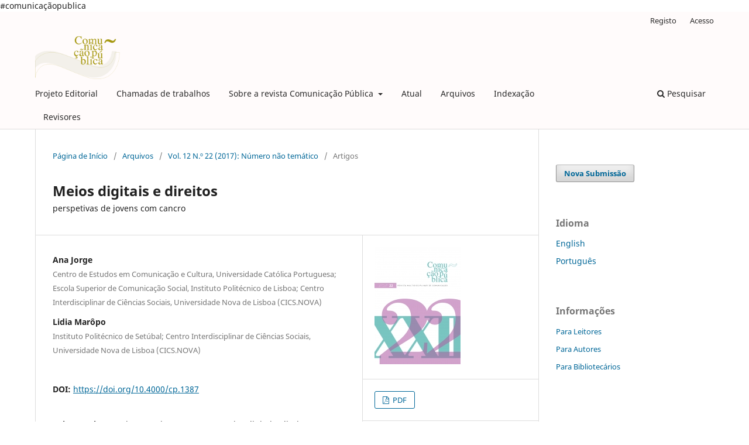

--- FILE ---
content_type: text/html; charset=utf-8
request_url: https://journals.ipl.pt/cpublica/article/view/204
body_size: 8128
content:
<!DOCTYPE html>
<html lang="pt-PT" xml:lang="pt-PT">
<head>
	<meta charset="utf-8">
	<meta name="viewport" content="width=device-width, initial-scale=1.0">
	<title>
		Meios digitais e direitos: perspetivas de jovens com cancro
							|  Comunicação Pública
			</title>

	
<meta name="generator" content="Open Journal Systems 3.4.0.4">
#comunicaçãopublica
<meta name="gs_meta_revision" content="1.1"/>
<meta name="citation_journal_title" content=" Comunicação Pública"/>
<meta name="citation_journal_abbrev" content="cpublica"/>
<meta name="citation_issn" content="2183-2269"/> 
<meta name="citation_author" content="Ana Jorge"/>
<meta name="citation_author_institution" content="Centro de Estudos em Comunicação e Cultura, Universidade Católica Portuguesa; Escola Superior de Comunicação Social, Instituto Politécnico de Lisboa; Centro Interdisciplinar de Ciências Sociais, Universidade Nova de Lisboa (CICS.NOVA)"/>
<meta name="citation_author" content="Lidia Marôpo"/>
<meta name="citation_author_institution" content="Instituto Politécnico de Setúbal; Centro Interdisciplinar de Ciências Sociais, Universidade Nova de Lisboa (CICS.NOVA)"/>
<meta name="citation_title" content="Meios digitais e direitos: perspetivas de jovens com cancro"/>
<meta name="citation_language" content="pt"/>
<meta name="citation_date" content="2017/06/30"/>
<meta name="citation_volume" content="12"/>
<meta name="citation_issue" content="22"/>
<meta name="citation_doi" content="10.4000/cp.1387"/>
<meta name="citation_abstract_html_url" content="https://journals.ipl.pt/cpublica/article/view/204"/>
<meta name="citation_abstract" xml:lang="pt" content="Este artigo apresenta resultados de um estudo exploratório sobre os usos e perceções dos meios digitais por jovens portugueses que têm ou tiveram doença oncológica, utilizando o enquadramento teórico dos direitos das crianças, da literacia digital e da literacia mediática para a saúde. Com o objetivo de discutir, em particular, as formas como os jovens utilizam as redes sociais e como gerem a sua privacidade ou exposição enquanto doentes ou ex-doentes de cancro, conduzimos três grupos de foco com 12 participantes entre os 13 e os 22 anos. Os meios digitais oferecem a este grupo oportunidades para entretenimento e contacto durante e depois dos tratamentos, mas colocam desafios relativamente à qualidade de informação de saúde que encontram na internet e à privacidade que os jovens querem garantir, sobretudo durante os tratamentos."/>
<meta name="citation_keywords" xml:lang="pt" content="crianças e jovens"/>
<meta name="citation_keywords" xml:lang="pt" content="cancro"/>
<meta name="citation_keywords" xml:lang="pt" content="meios digitais"/>
<meta name="citation_keywords" xml:lang="pt" content="direitos"/>
<meta name="citation_keywords" xml:lang="pt" content="privacidade"/>
<meta name="citation_pdf_url" content="https://journals.ipl.pt/cpublica/article/download/204/146"/>
<meta name="citation_reference" content="Borzekowski, D. L. (2009). Considering children and health literacy: a theoretical approach. Pediatrics, 124(Supplement 3): 282-288. DOI : 10.1542/peds.2009-1162D good / bad"/>
<meta name="citation_reference" content="Buckingham, D. (2008). Youth, Identity, and Digital Media. Cambridge: MIT Press."/>
<meta name="citation_reference" content="Buckingham, D., Ed. (1993). Reading Audiences: Young People and the Media. Grã-Bretanha: Manchester University Press."/>
<meta name="citation_reference" content="Buckingham, D. e Willett, R. (2006). Digital Generations: Children, Young People, and New Media. Nova Jersey: Lawrence Erlbaum Associates Publishers."/>
<meta name="citation_reference" content="Carvalho, R., Sampaio, I. e Marôpo, L. (2016). Entre a dor e a superação: adolescentes com câncer discutem sua representação nas notícias. Animus. Revista Interamericana de Comunicação Mediática, 15 (30): 224-240. DOI : 10.5902/2175497719171 good / bad"/>
<meta name="citation_reference" content="Creswell, J. (2003). Research Design: Qualitative, Quantitative, and Mixed Methods Approaches. Londres, Nova Iorque: Sage."/>
<meta name="citation_reference" content="Dixon-Woods, M., Young, B. e Heney, D. (2005). Rethinking Experiences Of Childhood Cancer: A Multidisciplinary Approach To Chronic Childhood Illness. Reino Unido: McGraw-Hill Education."/>
<meta name="citation_reference" content="Drotner, K. (1992). Modernity and media panics. In: Skovmand, M. e K. C. Schroder, eds. Media Cultures Reappraising Transnational Media. Londres, Nova Iorque: Routledge: 42-62."/>
<meta name="citation_reference" content="Gerbner, G. (1994). Reclaiming our cultural mythology. Context, 38: 40-42."/>
<meta name="citation_reference" content="Higgins, J. W. e Begoray, D. (2012). Exploring the borderlands between media and health: Conceptualizing ‘critical media health literacy’. Journal of Media Literacy Education, 4 (2): 136-148."/>
<meta name="citation_reference" content="James, A. e Prout, A. (orgs.) (1997). Constructing and Reconstructing Childhood. Londres: Routledge. DOI : 10.4324/9780203362600 good / bad"/>
<meta name="citation_reference" content="Jorge, A. (2014). ‘O Que é Que os Famosos Têm de Especial?’ - A Cultura das Celebridades e os Jovens. Alfragide: Texto Editores."/>
<meta name="citation_reference" content="Levin-Zamir, D., Lemish, D. e Gofin, R. (2011). Media health literacy (MHL): Development and measurement of the concept among adolescents. Health Education Research, 26 (2): 323-335. DOI : 10.1093/her/cyr007 good / bad"/>
<meta name="citation_reference" content="Levy, M. L. (1996). Os direitos da criança hospitalizada. Acta Pediátrica Portuguesa, 27 (4): 655-657."/>
<meta name="citation_reference" content="Livingstone, S. (2016). Reframing media effects in terms of children’s rights in the digital age. Journal of Children and Media, 10 (1): 4-12."/>
<meta name="citation_reference" content="DOI : 10.1080/17482798.2015.1123164 good / bad"/>
<meta name="citation_reference" content="Livingstone, S. (2014). Children&#039;s digital rights: a priority. Intermedia, 42 (4/5): 20-24. [Internet] Disponível em &lt; http://eprints.lse.ac.uk/60727/&gt;"/>
<meta name="citation_reference" content="Livingstone, S. e Haddon, L. (2014). Kids Online: Opportunities and Risks for Children. Lisboa: Policy Press."/>
<meta name="citation_reference" content="Livingstone, S. (1998). Mediated childhood: A comparative approach to young people’s changing media environment in Europe. European Journal of Communication, 13 (4): 435-456. DOI : 10.1177/0267323198013004001 good / bad"/>
<meta name="citation_reference" content="Lobe, B., Livingstone, S., Olafsson, K. e Simões, J. A. (2008). Best practice research guide: how to research children and online technologies in comparative perspective. EU Kids Online, Londres."/>
<meta name="citation_reference" content="Manganello, J. A. (2008). Health literacy and adolescents: a framework and agenda for future research. Health Education Research, 23 (5): 840-847. DOI : 10.1093/her/cym069 good / bad"/>
<meta name="citation_reference" content="Marôpo, L. (2014). Identidade e estigmatização: as notícias na perceção de crianças e jovens de um bairro de realojamento. Análise Social, 210, XLIX (1º): 104-127."/>
<meta name="citation_reference" content="Ponte, C. (2012). Crianças &amp; Media: Pesquisa Internacional e Contexto Português do Século XIX à Actualidade. Lisboa: Imprensa de Ciências Sociais."/>
<meta name="citation_reference" content="Prensky, M. (2001). Digital natives, Digital immigrants. On the Horizon, 9 (5): 1-6."/>
<meta name="citation_reference" content="Schroder, K., Drotner, K., Kline, S. &amp; Murray, C. (2003). Researching Audiences: A Practical Guide to Methods in Media Audience Analysis. Lisboa: Arnold."/>
<meta name="citation_reference" content="Soares, N. F. (2005). Infância e direitos: participação das crianças nos contextos de vida – representações, práticas e poderes. Tese de Doutoramento em Estudos da Criança – Ramo do Conhecimento em Sociologia da Infância, Universidade do Minho. Portugal."/>
<meta name="citation_reference" content="Von Feilitzen, C. e Stenersen, J. (Eds.) (2014). Young People, Media and Health: Risks and Rights. Gotemburgo: Nordicom."/>
<meta name="citation_reference" content="Woodward, K. (1997). Identity and Difference – Culture, Media and Identities. Londres: Sage Publications e Open University."/>
<link rel="schema.DC" href="http://purl.org/dc/elements/1.1/" />
<meta name="DC.Creator.PersonalName" content="Ana Jorge"/>
<meta name="DC.Creator.PersonalName" content="Lidia Marôpo"/>
<meta name="DC.Date.created" scheme="ISO8601" content="2017-06-30"/>
<meta name="DC.Date.dateSubmitted" scheme="ISO8601" content="2021-10-13"/>
<meta name="DC.Date.issued" scheme="ISO8601" content="2017-06-30"/>
<meta name="DC.Date.modified" scheme="ISO8601" content="2025-09-15"/>
<meta name="DC.Description" xml:lang="en" content="
This article presents the main results of an exploratory study on the uses and perceptions of digital media by Portuguese young people who have or had an oncological disease, using the theoretical framework of children’s rights, digital literacy, and health media literacy. With the purpose of discussing, in particular, the ways in which the young people use social networking sites and how they manage their privacy or visibility while sick with cancer or after the recovery, we conducted three focus groups with 12 participants between 13 and 22 years-old. Digital offer this group opportunities for entertainment and contact during and after treatments, but pose challenges to the quality of health information they find online and to the privacy they want to have, especially during treatments.
"/>
<meta name="DC.Description" xml:lang="pt" content="Este artigo apresenta resultados de um estudo exploratório sobre os usos e perceções dos meios digitais por jovens portugueses que têm ou tiveram doença oncológica, utilizando o enquadramento teórico dos direitos das crianças, da literacia digital e da literacia mediática para a saúde. Com o objetivo de discutir, em particular, as formas como os jovens utilizam as redes sociais e como gerem a sua privacidade ou exposição enquanto doentes ou ex-doentes de cancro, conduzimos três grupos de foco com 12 participantes entre os 13 e os 22 anos. Os meios digitais oferecem a este grupo oportunidades para entretenimento e contacto durante e depois dos tratamentos, mas colocam desafios relativamente à qualidade de informação de saúde que encontram na internet e à privacidade que os jovens querem garantir, sobretudo durante os tratamentos."/>
<meta name="DC.Format" scheme="IMT" content="application/pdf"/>
<meta name="DC.Identifier" content="204"/>
<meta name="DC.Identifier.DOI" content="10.4000/cp.1387"/>
<meta name="DC.Identifier.URI" content="https://journals.ipl.pt/cpublica/article/view/204"/>
<meta name="DC.Language" scheme="ISO639-1" content="pt"/>
<meta name="DC.Rights" content="Direitos de Autor (c) 2017 Copyright (c) 2017 Author"/>
<meta name="DC.Rights" content="https://creativecommons.org/licenses/by-nc/4.0"/>
<meta name="DC.Source" content=" Comunicação Pública"/>
<meta name="DC.Source.ISSN" content="2183-2269"/>
<meta name="DC.Source.Issue" content="22"/>
<meta name="DC.Source.Volume" content="12"/>
<meta name="DC.Source.URI" content="https://journals.ipl.pt/cpublica"/>
<meta name="DC.Subject" xml:lang="en" content="children and young people"/>
<meta name="DC.Subject" xml:lang="en" content="cancer"/>
<meta name="DC.Subject" xml:lang="en" content="digital media"/>
<meta name="DC.Subject" xml:lang="en" content="rights"/>
<meta name="DC.Subject" xml:lang="en" content="privacy"/>
<meta name="DC.Subject" xml:lang="pt" content="crianças e jovens"/>
<meta name="DC.Subject" xml:lang="pt" content="cancro"/>
<meta name="DC.Subject" xml:lang="pt" content="meios digitais"/>
<meta name="DC.Subject" xml:lang="pt" content="direitos"/>
<meta name="DC.Subject" xml:lang="pt" content="privacidade"/>
<meta name="DC.Title" content="Meios digitais e direitos: perspetivas de jovens com cancro"/>
<meta name="DC.Title.Alternative" xml:lang="en" content="Digital media and rights: Perspectives of young people with cancer"/>
<meta name="DC.Type" content="Text.Serial.Journal"/>
<meta name="DC.Type.articleType" content="Artigos"/>
<link rel="alternate" type="application/atom+xml" href="https://journals.ipl.pt/cpublica/gateway/plugin/AnnouncementFeedGatewayPlugin/atom">
<link rel="alternate" type="application/rdf+xml" href="https://journals.ipl.pt/cpublica/gateway/plugin/AnnouncementFeedGatewayPlugin/rss">
<link rel="alternate" type="application/rss+xml" href="https://journals.ipl.pt/cpublica/gateway/plugin/AnnouncementFeedGatewayPlugin/rss2">
	<link rel="stylesheet" href="https://journals.ipl.pt/cpublica/$$$call$$$/page/page/css?name=stylesheet" type="text/css" /><link rel="stylesheet" href="https://journals.ipl.pt/cpublica/$$$call$$$/page/page/css?name=font" type="text/css" /><link rel="stylesheet" href="https://journals.ipl.pt/lib/pkp/styles/fontawesome/fontawesome.css?v=3.4.0.4" type="text/css" /><link rel="stylesheet" href="https://journals.ipl.pt/plugins/generic/orcidProfile/css/orcidProfile.css?v=3.4.0.4" type="text/css" /><link rel="stylesheet" href="https://journals.ipl.pt/plugins/generic/citationStyleLanguage/css/citationStyleLanguagePlugin.css?v=3.4.0.4" type="text/css" />
</head>
<body class="pkp_page_article pkp_op_view has_site_logo" dir="ltr">

	<div class="pkp_structure_page">

				<header class="pkp_structure_head" id="headerNavigationContainer" role="banner">
						
 <nav class="cmp_skip_to_content" aria-label="Ir para os links de conteúdo">
	<a href="#pkp_content_main">Saltar para conteúdo principal</a>
	<a href="#siteNav">Saltar para menu de navegação principal</a>
		<a href="#pkp_content_footer">Saltar para rodapé do site</a>
</nav>

			<div class="pkp_head_wrapper">

				<div class="pkp_site_name_wrapper">
					<button class="pkp_site_nav_toggle">
						<span>Open Menu</span>
					</button>
										<div class="pkp_site_name">
																<a href="						https://journals.ipl.pt/cpublica/index
					" class="is_img">
							<img src="https://journals.ipl.pt/public/journals/3/pageHeaderLogoImage_pt_PT.png" width="900" height="216" alt="Comunicação Pública" />
						</a>
										</div>
				</div>

				
				<nav class="pkp_site_nav_menu" aria-label="Navegação no Site">
					<a id="siteNav"></a>
					<div class="pkp_navigation_primary_row">
						<div class="pkp_navigation_primary_wrapper">
																				<ul id="navigationPrimary" class="pkp_navigation_primary pkp_nav_list">
								<li class="">
				<a href="https://journals.ipl.pt/cpublica/Projedit">
					Projeto Editorial
				</a>
							</li>
								<li class="">
				<a href="https://journals.ipl.pt/cpublica/announcement">
					Chamadas de trabalhos
				</a>
							</li>
								<li class="">
				<a href="https://journals.ipl.pt/cpublica/about">
					Sobre a revista Comunicação Pública
				</a>
									<ul>
																					<li class="">
									<a href="https://journals.ipl.pt/cpublica/about">
										Sobre a Revista Comunicação Pública
									</a>
								</li>
																												<li class="">
									<a href="https://journals.ipl.pt/cpublica/about/editorialTeam">
										Equipa Editorial
									</a>
								</li>
																												<li class="">
									<a href="https://journals.ipl.pt/cpublica/about/privacy">
										Declaração de Privacidade
									</a>
								</li>
																												<li class="">
									<a href="https://journals.ipl.pt/cpublica/Etica">
										Código de Ética
									</a>
								</li>
																												<li class="">
									<a href="https://journals.ipl.pt/cpublica/about/submissions">
										Submissões
									</a>
								</li>
																												<li class="">
									<a href="https://journals.ipl.pt/cpublica/about/contact">
										Contactos
									</a>
								</li>
																		</ul>
							</li>
								<li class="">
				<a href="https://journals.ipl.pt/cpublica/issue/current">
					Atual
				</a>
							</li>
								<li class="">
				<a href="https://journals.ipl.pt/cpublica/issue/archive">
					Arquivos
				</a>
							</li>
								<li class="">
				<a href="https://journals.ipl.pt/cpublica/ind">
					Indexação
				</a>
							</li>
								<li class="">
				<a href="https://journals.ipl.pt/cpublica/rev">
					Revisores
				</a>
							</li>
			</ul>

				

																						<div class="pkp_navigation_search_wrapper">
									<a href="https://journals.ipl.pt/cpublica/search" class="pkp_search pkp_search_desktop">
										<span class="fa fa-search" aria-hidden="true"></span>
										Pesquisar
									</a>
								</div>
													</div>
					</div>
					<div class="pkp_navigation_user_wrapper" id="navigationUserWrapper">
							<ul id="navigationUser" class="pkp_navigation_user pkp_nav_list">
								<li class="profile">
				<a href="https://journals.ipl.pt/cpublica/user/register">
					Registo
				</a>
							</li>
								<li class="profile">
				<a href="https://journals.ipl.pt/cpublica/login">
					Acesso
				</a>
							</li>
										</ul>

					</div>
				</nav>
			</div><!-- .pkp_head_wrapper -->
		</header><!-- .pkp_structure_head -->

						<div class="pkp_structure_content has_sidebar">
			<div class="pkp_structure_main" role="main">
				<a id="pkp_content_main"></a>

<div class="page page_article">
			<nav class="cmp_breadcrumbs" role="navigation" aria-label="Está aqui:">
	<ol>
		<li>
			<a href="https://journals.ipl.pt/cpublica/index">
				Página de Início
			</a>
			<span class="separator">/</span>
		</li>
		<li>
			<a href="https://journals.ipl.pt/cpublica/issue/archive">
				Arquivos
			</a>
			<span class="separator">/</span>
		</li>
					<li>
				<a href="https://journals.ipl.pt/cpublica/issue/view/13">
					Vol. 12 N.º 22 (2017): Número não temático
				</a>
				<span class="separator">/</span>
			</li>
				<li class="current" aria-current="page">
			<span aria-current="page">
									Artigos
							</span>
		</li>
	</ol>
</nav>
	
		  	 <article class="obj_article_details">

		
	<h1 class="page_title">
		Meios digitais e direitos
	</h1>

			<h2 class="subtitle">
			perspetivas de jovens com cancro
		</h2>
	
	<div class="row">
		<div class="main_entry">

							<section class="item authors">
					<h2 class="pkp_screen_reader">Autores</h2>
					<ul class="authors">
											<li>
							<span class="name">
								Ana Jorge
							</span>
															<span class="affiliation">
									Centro de Estudos em Comunicação e Cultura, Universidade Católica Portuguesa; Escola Superior de Comunicação Social, Instituto Politécnico de Lisboa; Centro Interdisciplinar de Ciências Sociais, Universidade Nova de Lisboa (CICS.NOVA)
																	</span>
																																		</li>
											<li>
							<span class="name">
								Lidia Marôpo
							</span>
															<span class="affiliation">
									Instituto Politécnico de Setúbal; Centro Interdisciplinar de Ciências Sociais, Universidade Nova de Lisboa (CICS.NOVA)
																	</span>
																																		</li>
										</ul>
				</section>
			
																	<section class="item doi">
					<h2 class="label">
												DOI:
					</h2>
					<span class="value">
						<a href="https://doi.org/10.4000/cp.1387">
							https://doi.org/10.4000/cp.1387
						</a>
					</span>
				</section>
			

									<section class="item keywords">
				<h2 class="label">
										Palavras-chave:
				</h2>
				<span class="value">
											crianças e jovens, 											cancro, 											meios digitais, 											direitos, 											privacidade									</span>
			</section>
			
										<section class="item abstract">
					<h2 class="label">Resumo</h2>
					<p>Este artigo apresenta resultados de um estudo exploratório sobre os usos e perceções dos meios digitais por jovens portugueses que têm ou tiveram doença oncológica, utilizando o enquadramento teórico dos direitos das crianças, da literacia digital e da literacia mediática para a saúde. Com o objetivo de discutir, em particular, as formas como os jovens utilizam as redes sociais e como gerem a sua privacidade ou exposição enquanto doentes ou ex-doentes de cancro, conduzimos três grupos de foco com 12 participantes entre os 13 e os 22 anos. Os meios digitais oferecem a este grupo oportunidades para entretenimento e contacto durante e depois dos tratamentos, mas colocam desafios relativamente à qualidade de informação de saúde que encontram na internet e à privacidade que os jovens querem garantir, sobretudo durante os tratamentos.</p>
				</section>
			
			

										
				<section class="item downloads_chart">
					<h2 class="label">
						Downloads
					</h2>
					<div class="value">
						<canvas class="usageStatsGraph" data-object-type="Submission" data-object-id="204"></canvas>
						<div class="usageStatsUnavailable" data-object-type="Submission" data-object-id="204">
							Os dados de download ainda não estão disponíveis.
						</div>
					</div>
				</section>
			
																										
										<section class="item references">
					<h2 class="label">
						Referências
					</h2>
					<div class="value">
																					<p>Borzekowski, D. L. (2009). Considering children and health literacy: a theoretical approach. Pediatrics, 124(Supplement 3): 282-288. DOI : 10.1542/peds.2009-1162D good / bad </p>
															<p>Buckingham, D. (2008). Youth, Identity, and Digital Media. Cambridge: MIT Press. </p>
															<p>Buckingham, D., Ed. (1993). Reading Audiences: Young People and the Media. Grã-Bretanha: Manchester University Press. </p>
															<p>Buckingham, D. e Willett, R. (2006). Digital Generations: Children, Young People, and New Media. Nova Jersey: Lawrence Erlbaum Associates Publishers. </p>
															<p>Carvalho, R., Sampaio, I. e Marôpo, L. (2016). Entre a dor e a superação: adolescentes com câncer discutem sua representação nas notícias. Animus. Revista Interamericana de Comunicação Mediática, 15 (30): 224-240. DOI : 10.5902/2175497719171 good / bad </p>
															<p>Creswell, J. (2003). Research Design: Qualitative, Quantitative, and Mixed Methods Approaches. Londres, Nova Iorque: Sage. </p>
															<p>Dixon-Woods, M., Young, B. e Heney, D. (2005). Rethinking Experiences Of Childhood Cancer: A Multidisciplinary Approach To Chronic Childhood Illness. Reino Unido: McGraw-Hill Education. </p>
															<p>Drotner, K. (1992). Modernity and media panics. In: Skovmand, M. e K. C. Schroder, eds. Media Cultures Reappraising Transnational Media. Londres, Nova Iorque: Routledge: 42-62. </p>
															<p>Gerbner, G. (1994). Reclaiming our cultural mythology. Context, 38: 40-42. </p>
															<p>Higgins, J. W. e Begoray, D. (2012). Exploring the borderlands between media and health: Conceptualizing ‘critical media health literacy’. Journal of Media Literacy Education, 4 (2): 136-148. </p>
															<p>James, A. e Prout, A. (orgs.) (1997). Constructing and Reconstructing Childhood. Londres: Routledge. DOI : 10.4324/9780203362600 good / bad </p>
															<p>Jorge, A. (2014). ‘O Que é Que os Famosos Têm de Especial?’ - A Cultura das Celebridades e os Jovens. Alfragide: Texto Editores. </p>
															<p>Levin-Zamir, D., Lemish, D. e Gofin, R. (2011). Media health literacy (MHL): Development and measurement of the concept among adolescents. Health Education Research, 26 (2): 323-335. DOI : 10.1093/her/cyr007 good / bad </p>
															<p>Levy, M. L. (1996). Os direitos da criança hospitalizada. Acta Pediátrica Portuguesa, 27 (4): 655-657. </p>
															<p>Livingstone, S. (2016). Reframing media effects in terms of children’s rights in the digital age. Journal of Children and Media, 10 (1): 4-12. </p>
															<p>DOI : 10.1080/17482798.2015.1123164 good / bad </p>
															<p>Livingstone, S. (2014). Children's digital rights: a priority. Intermedia, 42 (4/5): 20-24. [Internet] Disponível em &lt; <a href="http://eprints.lse.ac.uk/60727/">http://eprints.lse.ac.uk/60727/</a>&gt; </p>
															<p>Livingstone, S. e Haddon, L. (2014). Kids Online: Opportunities and Risks for Children. Lisboa: Policy Press. </p>
															<p>Livingstone, S. (1998). Mediated childhood: A comparative approach to young people’s changing media environment in Europe. European Journal of Communication, 13 (4): 435-456. DOI : 10.1177/0267323198013004001 good / bad </p>
															<p>Lobe, B., Livingstone, S., Olafsson, K. e Simões, J. A. (2008). Best practice research guide: how to research children and online technologies in comparative perspective. EU Kids Online, Londres. </p>
															<p>Manganello, J. A. (2008). Health literacy and adolescents: a framework and agenda for future research. Health Education Research, 23 (5): 840-847. DOI : 10.1093/her/cym069 good / bad </p>
															<p>Marôpo, L. (2014). Identidade e estigmatização: as notícias na perceção de crianças e jovens de um bairro de realojamento. Análise Social, 210, XLIX (1º): 104-127. </p>
															<p>Ponte, C. (2012). Crianças &amp; Media: Pesquisa Internacional e Contexto Português do Século XIX à Actualidade. Lisboa: Imprensa de Ciências Sociais. </p>
															<p>Prensky, M. (2001). Digital natives, Digital immigrants. On the Horizon, 9 (5): 1-6. </p>
															<p>Schroder, K., Drotner, K., Kline, S. &amp; Murray, C. (2003). Researching Audiences: A Practical Guide to Methods in Media Audience Analysis. Lisboa: Arnold. </p>
															<p>Soares, N. F. (2005). Infância e direitos: participação das crianças nos contextos de vida – representações, práticas e poderes. Tese de Doutoramento em Estudos da Criança – Ramo do Conhecimento em Sociologia da Infância, Universidade do Minho. Portugal. </p>
															<p>Von Feilitzen, C. e Stenersen, J. (Eds.) (2014). Young People, Media and Health: Risks and Rights. Gotemburgo: Nordicom. </p>
															<p>Woodward, K. (1997). Identity and Difference – Culture, Media and Identities. Londres: Sage Publications e Open University. </p>
																		</div>
				</section>
			
		</div><!-- .main_entry -->

		<div class="entry_details">

										<div class="item cover_image">
					<div class="sub_item">
													<a href="https://journals.ipl.pt/cpublica/issue/view/13">
								<img src="https://journals.ipl.pt/public/journals/3/cover_issue_13_pt_PT.jpg" alt="">
							</a>
											</div>
				</div>
			
										<div class="item galleys">
					<h2 class="pkp_screen_reader">
						Downloads
					</h2>
					<ul class="value galleys_links">
													<li>
								
	
													

<a class="obj_galley_link pdf" href="https://journals.ipl.pt/cpublica/article/view/204/146">
		
	PDF

	</a>
							</li>
											</ul>
				</div>
						
						<div class="item published">
				<section class="sub_item">
					<h2 class="label">
						Publicado
					</h2>
					<div class="value">
																			<span>2017-06-30</span>
																	</div>
				</section>
							</div>
			
						
										<div class="item issue">

											<section class="sub_item">
							<h2 class="label">
								Edição
							</h2>
							<div class="value">
								<a class="title" href="https://journals.ipl.pt/cpublica/issue/view/13">
									Vol. 12 N.º 22 (2017): Número não temático
								</a>
							</div>
						</section>
					
											<section class="sub_item">
							<h2 class="label">
								Secção
							</h2>
							<div class="value">
								Artigos
							</div>
						</section>
					
									</div>
			
																					
										<div class="item copyright">
					<h2 class="label">
						Licença
					</h2>
																										<p>Direitos de Autor (c) 2017 Copyright (c) 2017 Author</p>
														<a rel="license" href="https://creativecommons.org/licenses/by-nc/4.0/"><img alt="Creative Commons License" src="//i.creativecommons.org/l/by-nc/4.0/88x31.png" /></a><p>Este trabalho encontra-se publicado com a <a rel="license" href="https://creativecommons.org/licenses/by-nc/4.0/">Licença Internacional Creative Commons Atribuição-NãoComercial 4.0</a>.</p>
																<p><span lang="pt" xml:lang="pt">Os conteúdos da Comunicação Pública estão licenciados com uma licença </span><a href="http://creativecommons.org/licenses/by-nc/4.0/"><span lang="pt" xml:lang="pt">Creative Commons - Atribuição-NãoComercial 4.0 Internacional</span></a><span lang="pt" xml:lang="pt">.</span></p>
				</div>
			
				<div class="item citation">
		<section class="sub_item citation_display">
			<h2 class="label">
				Como Citar
			</h2>
			<div class="value">
				<div id="citationOutput" role="region" aria-live="polite">
					<div class="csl-bib-body">
  <div class="csl-entry">Meios digitais e direitos: perspetivas de jovens com cancro. (2017). <i> Comunicação Pública</i>, <i>12</i>(22). <a href="https://doi.org/10.4000/cp.1387">https://doi.org/10.4000/cp.1387</a></div>
</div>
				</div>
				<div class="citation_formats">
					<button class="citation_formats_button label" aria-controls="cslCitationFormats" aria-expanded="false" data-csl-dropdown="true">
						Mais Formatos de Citação
					</button>
					<div id="cslCitationFormats" class="citation_formats_list" aria-hidden="true">
						<ul class="citation_formats_styles">
															<li>
									<a
											aria-controls="citationOutput"
											href="https://journals.ipl.pt/cpublica/citationstylelanguage/get/acm-sig-proceedings?submissionId=204&amp;publicationId=204&amp;issueId=13"
											data-load-citation
											data-json-href="https://journals.ipl.pt/cpublica/citationstylelanguage/get/acm-sig-proceedings?submissionId=204&amp;publicationId=204&amp;issueId=13&amp;return=json"
									>
										ACM
									</a>
								</li>
															<li>
									<a
											aria-controls="citationOutput"
											href="https://journals.ipl.pt/cpublica/citationstylelanguage/get/acs-nano?submissionId=204&amp;publicationId=204&amp;issueId=13"
											data-load-citation
											data-json-href="https://journals.ipl.pt/cpublica/citationstylelanguage/get/acs-nano?submissionId=204&amp;publicationId=204&amp;issueId=13&amp;return=json"
									>
										ACS
									</a>
								</li>
															<li>
									<a
											aria-controls="citationOutput"
											href="https://journals.ipl.pt/cpublica/citationstylelanguage/get/apa?submissionId=204&amp;publicationId=204&amp;issueId=13"
											data-load-citation
											data-json-href="https://journals.ipl.pt/cpublica/citationstylelanguage/get/apa?submissionId=204&amp;publicationId=204&amp;issueId=13&amp;return=json"
									>
										APA
									</a>
								</li>
															<li>
									<a
											aria-controls="citationOutput"
											href="https://journals.ipl.pt/cpublica/citationstylelanguage/get/associacao-brasileira-de-normas-tecnicas?submissionId=204&amp;publicationId=204&amp;issueId=13"
											data-load-citation
											data-json-href="https://journals.ipl.pt/cpublica/citationstylelanguage/get/associacao-brasileira-de-normas-tecnicas?submissionId=204&amp;publicationId=204&amp;issueId=13&amp;return=json"
									>
										ABNT
									</a>
								</li>
															<li>
									<a
											aria-controls="citationOutput"
											href="https://journals.ipl.pt/cpublica/citationstylelanguage/get/chicago-author-date?submissionId=204&amp;publicationId=204&amp;issueId=13"
											data-load-citation
											data-json-href="https://journals.ipl.pt/cpublica/citationstylelanguage/get/chicago-author-date?submissionId=204&amp;publicationId=204&amp;issueId=13&amp;return=json"
									>
										Chicago
									</a>
								</li>
															<li>
									<a
											aria-controls="citationOutput"
											href="https://journals.ipl.pt/cpublica/citationstylelanguage/get/harvard-cite-them-right?submissionId=204&amp;publicationId=204&amp;issueId=13"
											data-load-citation
											data-json-href="https://journals.ipl.pt/cpublica/citationstylelanguage/get/harvard-cite-them-right?submissionId=204&amp;publicationId=204&amp;issueId=13&amp;return=json"
									>
										Harvard
									</a>
								</li>
															<li>
									<a
											aria-controls="citationOutput"
											href="https://journals.ipl.pt/cpublica/citationstylelanguage/get/ieee?submissionId=204&amp;publicationId=204&amp;issueId=13"
											data-load-citation
											data-json-href="https://journals.ipl.pt/cpublica/citationstylelanguage/get/ieee?submissionId=204&amp;publicationId=204&amp;issueId=13&amp;return=json"
									>
										IEEE
									</a>
								</li>
															<li>
									<a
											aria-controls="citationOutput"
											href="https://journals.ipl.pt/cpublica/citationstylelanguage/get/vancouver?submissionId=204&amp;publicationId=204&amp;issueId=13"
											data-load-citation
											data-json-href="https://journals.ipl.pt/cpublica/citationstylelanguage/get/vancouver?submissionId=204&amp;publicationId=204&amp;issueId=13&amp;return=json"
									>
										Vancouver
									</a>
								</li>
													</ul>
													<div class="label">
								Descarregar Citação
							</div>
							<ul class="citation_formats_styles">
																	<li>
										<a href="https://journals.ipl.pt/cpublica/citationstylelanguage/download/ris?submissionId=204&amp;publicationId=204&amp;issueId=13">
											<span class="fa fa-download"></span>
											Endnote/Zotero/Mendeley (RIS)
										</a>
									</li>
																	<li>
										<a href="https://journals.ipl.pt/cpublica/citationstylelanguage/download/bibtex?submissionId=204&amp;publicationId=204&amp;issueId=13">
											<span class="fa fa-download"></span>
											BibTeX
										</a>
									</li>
															</ul>
											</div>
				</div>
			</div>
		</section>
	</div>


		</div><!-- .entry_details -->
	</div><!-- .row -->

</article>

	

</div><!-- .page -->

	</div><!-- pkp_structure_main -->

									<div class="pkp_structure_sidebar left" role="complementary">
				<div class="pkp_block block_make_submission">
	<h2 class="pkp_screen_reader">
		Nova Submissão
	</h2>

	<div class="content">
		<a class="block_make_submission_link" href="https://journals.ipl.pt/cpublica/about/submissions">
			Nova Submissão
		</a>
	</div>
</div>
<div class="pkp_block block_language">
	<h2 class="title">
		Idioma
	</h2>

	<div class="content">
		<ul>
							<li class="locale_en" lang="en">
					<a href="https://journals.ipl.pt/cpublica/user/setLocale/en?source=%2Fcpublica%2Farticle%2Fview%2F204">
						English
					</a>
				</li>
							<li class="locale_pt_PT current" lang="pt-PT">
					<a href="https://journals.ipl.pt/cpublica/user/setLocale/pt_PT?source=%2Fcpublica%2Farticle%2Fview%2F204">
						Português
					</a>
				</li>
					</ul>
	</div>
</div><!-- .block_language -->
<div class="pkp_block block_information">
	<h2 class="title">Informações</h2>
	<div class="content">
		<ul>
							<li>
					<a href="https://journals.ipl.pt/cpublica/information/readers">
						Para Leitores
					</a>
				</li>
										<li>
					<a href="https://journals.ipl.pt/cpublica/information/authors">
						Para Autores
					</a>
				</li>
										<li>
					<a href="https://journals.ipl.pt/cpublica/information/librarians">
						Para Bibliotecários
					</a>
				</li>
					</ul>
	</div>
</div>

			</div><!-- pkp_sidebar.left -->
			</div><!-- pkp_structure_content -->

<div class="pkp_structure_footer_wrapper" role="contentinfo">
	<a id="pkp_content_footer"></a>

	<div class="pkp_structure_footer">

					<div class="pkp_footer_content">
				<table>
<tbody>
<tr>
<td><img src="https://static.escs.ipl.pt/old/files/logo-escs-cpublica.png" alt="Escola Superior de Comunicação Social" height="84" /></td>
<td><img src="https://journals.ipl.pt/public/site/images/cpublica/logo-politecnico-lisboa-horizontal-rgb-sml84h.png" alt="Politécnico de Lisboa" height="84" /></td>
</tr>
</tbody>
</table>
			</div>
		
		<div class="pkp_brand_footer">
			<a href="https://journals.ipl.pt/cpublica/about/aboutThisPublishingSystem">
				<img alt="Mais informação sobre o sistema de publicação, Plataforma e Fluxo de Trabalho do OJS/PKP." src="https://journals.ipl.pt/templates/images/ojs_brand.png">
			</a>
		</div>
	</div>
</div><!-- pkp_structure_footer_wrapper -->

</div><!-- pkp_structure_page -->

<script src="https://journals.ipl.pt/lib/pkp/lib/vendor/components/jquery/jquery.min.js?v=3.4.0.4" type="text/javascript"></script><script src="https://journals.ipl.pt/lib/pkp/lib/vendor/components/jqueryui/jquery-ui.min.js?v=3.4.0.4" type="text/javascript"></script><script src="https://journals.ipl.pt/plugins/themes/default/js/lib/popper/popper.js?v=3.4.0.4" type="text/javascript"></script><script src="https://journals.ipl.pt/plugins/themes/default/js/lib/bootstrap/util.js?v=3.4.0.4" type="text/javascript"></script><script src="https://journals.ipl.pt/plugins/themes/default/js/lib/bootstrap/dropdown.js?v=3.4.0.4" type="text/javascript"></script><script src="https://journals.ipl.pt/plugins/themes/default/js/main.js?v=3.4.0.4" type="text/javascript"></script><script src="https://journals.ipl.pt/plugins/generic/citationStyleLanguage/js/articleCitation.js?v=3.4.0.4" type="text/javascript"></script><script type="text/javascript">var pkpUsageStats = pkpUsageStats || {};pkpUsageStats.data = pkpUsageStats.data || {};pkpUsageStats.data.Submission = pkpUsageStats.data.Submission || {};pkpUsageStats.data.Submission[204] = {"data":{"2017":{"6":0,"7":0,"8":0,"9":0,"10":0,"11":0,"12":0},"2018":{"1":0,"3":0,"4":0,"5":0,"6":0,"7":0,"8":0,"9":0,"10":0,"11":0,"12":0},"2019":{"1":0,"2":0,"3":0,"4":0,"5":0,"6":0,"7":0,"8":0,"9":0,"10":0,"11":0,"12":0},"2020":{"1":0,"2":0,"3":0,"4":0,"5":0,"6":0,"7":0,"8":0,"9":0,"10":0,"11":0,"12":0},"2021":{"1":0,"2":0,"3":0,"4":0,"5":0,"6":0,"7":0,"8":0,"9":0,"10":"16","11":"1","12":0},"2022":{"1":0,"2":"1","3":"1","4":0,"5":"1","6":0,"7":"1","8":"1","9":"2","10":"1","11":"6","12":"2"},"2023":{"1":"1","2":0,"3":0,"4":"1","5":"1","6":"1","7":0,"8":0,"9":"1","10":"1","11":0,"12":0},"2024":{"1":0,"2":0,"3":"1","4":0,"5":0,"6":"1","7":"2","8":"1","9":0,"10":"2","11":0,"12":0},"2025":{"1":0,"2":"1","3":0,"4":"1","5":"3","6":0,"7":"3","8":"3","9":"2","10":"1","11":"1","12":"11"},"2026":{"1":"7"}},"label":"Todos os Downloads","color":"79,181,217","total":79};</script><script src="https://journals.ipl.pt/lib/pkp/js/lib/Chart.min.js?v=3.4.0.4" type="text/javascript"></script><script type="text/javascript">var pkpUsageStats = pkpUsageStats || {};pkpUsageStats.locale = pkpUsageStats.locale || {};pkpUsageStats.locale.months = ["Jan","Fev","Mar","Abr","Mai","Jun","Jul","Ago","Set","Out","Nov","Dez"];pkpUsageStats.config = pkpUsageStats.config || {};pkpUsageStats.config.chartType = "bar";</script><script src="https://journals.ipl.pt/lib/pkp/js/usage-stats-chart.js?v=3.4.0.4" type="text/javascript"></script>


</body>
</html>
